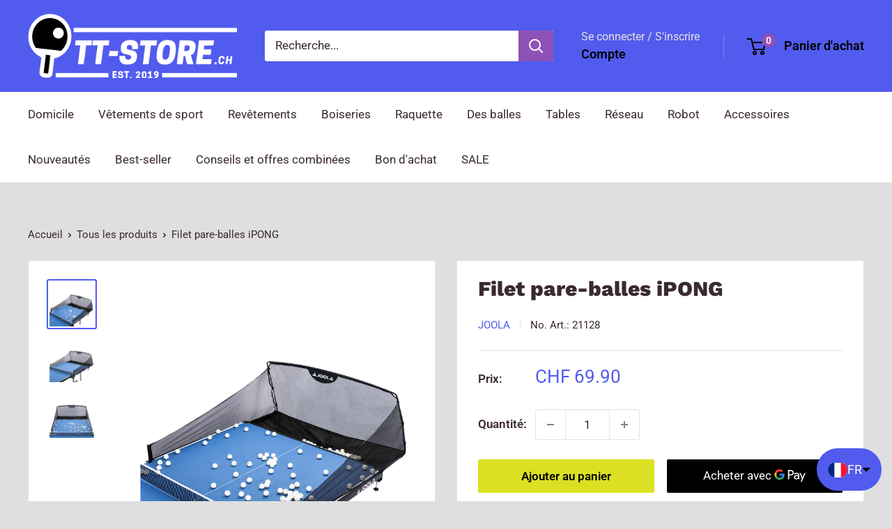

--- FILE ---
content_type: text/html; charset=utf-8
request_url: https://tt-store.ch/fr/search?q=handle:%22geschenkgutschein%22%20OR%20handle:%22service-practice-net%22&type=product&view=bss.product.labels
body_size: -86
content:
[{"id":7667826327786,"title":"Filet pare-balles iPONG","vendor":"Joola","tags": ["roboter","training","zubehoer"],"handle":"service-practice-net","available":true,"inventory":1,"compare_at_price_max":0,"compare_at_price_min":0,"price":6990,"price_max":6990,"price_min":6990,"publish_at":"2022-04-15 16:49:34 +0200","inventory_management":"shopify","inventory_policy":"continue","variants": [{"id":42745663652074,"title":"Default Title","available":true,"image":null,"price":6990,"inventory_management":"shopify","inventory_policy":"continue","compare_at_price":null,"quantity":1}],"collections": [399945728234,399945826538,399938715882],"format_money": "CHF {{amount}}"},{"id":7748673470698,"title":"Chèque-cadeau","vendor":"tt-store-ch","tags": ["Gutschein"],"handle":"geschenkgutschein","available":true,"inventory":-102,"compare_at_price_max":0,"compare_at_price_min":0,"price":1000,"price_max":20000,"price_min":1000,"publish_at":"2022-05-15 16:36:07 +0200","inventory_management":null,"inventory_policy":"continue","variants": [{"id":42940280963306,"title":"CHF 10.00","available":true,"image":null,"price":1000,"inventory_management":null,"inventory_policy":"continue","compare_at_price":null,"quantity":-102},{"id":42940280996074,"title":"CHF 25.00","available":true,"image":null,"price":2500,"inventory_management":null,"inventory_policy":"continue","compare_at_price":null,"quantity":-10},{"id":42940281028842,"title":"CHF 50.00","available":true,"image":null,"price":5000,"inventory_management":null,"inventory_policy":"continue","compare_at_price":null,"quantity":-44},{"id":42940281061610,"title":"CHF 100.00","available":true,"image":null,"price":10000,"inventory_management":null,"inventory_policy":"continue","compare_at_price":null,"quantity":-31},{"id":42940281094378,"title":"CHF 150.00","available":true,"image":null,"price":15000,"inventory_management":null,"inventory_policy":"continue","compare_at_price":null,"quantity":-4},{"id":42940281127146,"title":"CHF 200.00","available":true,"image":null,"price":20000,"inventory_management":null,"inventory_policy":"continue","compare_at_price":null,"quantity":-1}],"collections": [405413560554],"format_money": "CHF {{amount}}"}]

--- FILE ---
content_type: text/javascript; charset=utf-8
request_url: https://tt-store.ch/fr/products/service-practice-net.js
body_size: 364
content:
{"id":7667826327786,"title":"Filet pare-balles iPONG","handle":"service-practice-net","description":"\u003ch3 class=\"product--title\" itemprop=\"name\"\u003eFilet pare-balles iPONG\u003c\/h3\u003e\n\u003cdiv class=\"content--title\"\u003e\n\u003cdiv class=\"product--description\" itemprop=\"description\"\u003e\n\u003cdiv class=\"content--title\"\u003eFilet pare-balles iPONG\u003c\/div\u003e\n\u003cdiv class=\"product--description\" itemprop=\"description\"\u003e\n\u003cp\u003eFilet pare-ballons pratique et bon marché. Montage simple et rapide en bout de table avec construction de filet latéral. Les balles récupérées par le filet tombent par une ouverture dans un récipient ou un seau (non compris dans la livraison).\u003c\/p\u003e\n\u003cp\u003eCela facilite le remplissage du récipient de l'iPONG. Couleur : noir\u003c\/p\u003e\n\u003cp\u003e \u003c\/p\u003e\n\u003c\/div\u003e\n\u003c\/div\u003e\n\u003c\/div\u003e\n\u003cdiv class=\"product--description\" itemprop=\"description\"\u003e\u003c\/div\u003e\n\u003cdiv class=\"product--description\" data-mce-fragment=\"1\" itemprop=\"description\"\u003e\n\u003ctable width=\"100%\"\u003e\n\u003ctbody\u003e\n\u003ctr\u003e\n\u003ctd\u003e\u003cstrong\u003eDonnées\u003c\/strong\u003e\u003c\/td\u003e\n\u003ctd\u003e\u003cbr\u003e\u003c\/td\u003e\n\u003c\/tr\u003e\n\u003ctr\u003e\n\u003ctd\u003e\u003cstrong\u003ePoids :\u003c\/strong\u003e\u003c\/td\u003e\n\u003ctd\u003e2,1 kg\u003cbr\u003e\n\u003c\/td\u003e\n\u003c\/tr\u003e\n\u003c\/tbody\u003e\n\u003c\/table\u003e\n\u003cp data-mce-fragment=\"1\"\u003e\u003cstrong data-mce-fragment=\"1\"\u003e\u003cbr\u003e\u003c\/strong\u003e\u003c\/p\u003e\n\u003c\/div\u003e","published_at":"2022-04-15T16:49:34+02:00","created_at":"2022-04-15T16:49:34+02:00","vendor":"Joola","type":"Roboter","tags":["roboter","training","zubehoer"],"price":6990,"price_min":6990,"price_max":6990,"available":true,"price_varies":false,"compare_at_price":null,"compare_at_price_min":0,"compare_at_price_max":0,"compare_at_price_varies":false,"variants":[{"id":42745663652074,"title":"Default Title","option1":"Default Title","option2":null,"option3":null,"sku":"21128","requires_shipping":true,"taxable":false,"featured_image":null,"available":true,"name":"Filet pare-balles iPONG","public_title":null,"options":["Default Title"],"price":6990,"weight":2200,"compare_at_price":null,"inventory_management":"shopify","barcode":"4002560211281","requires_selling_plan":false,"selling_plan_allocations":[]}],"images":["\/\/cdn.shopify.com\/s\/files\/1\/0638\/3330\/9418\/files\/21128_JOOLA_Ball-Catch-Net-iPong_01_web.png?v=1760526363","\/\/cdn.shopify.com\/s\/files\/1\/0638\/3330\/9418\/files\/21128_JOOLA_Ball-Catch-Net-iPong_02_web.png?v=1760526363","\/\/cdn.shopify.com\/s\/files\/1\/0638\/3330\/9418\/files\/21128_JOOLA_Ball-Catch-Net-iPong_03_web.png?v=1760526346"],"featured_image":"\/\/cdn.shopify.com\/s\/files\/1\/0638\/3330\/9418\/files\/21128_JOOLA_Ball-Catch-Net-iPong_01_web.png?v=1760526363","options":[{"name":"Title","position":1,"values":["Default Title"]}],"url":"\/fr\/products\/service-practice-net","media":[{"alt":null,"id":65745878581634,"position":1,"preview_image":{"aspect_ratio":1.0,"height":2048,"width":2048,"src":"https:\/\/cdn.shopify.com\/s\/files\/1\/0638\/3330\/9418\/files\/21128_JOOLA_Ball-Catch-Net-iPong_01_web.png?v=1760526363"},"aspect_ratio":1.0,"height":2048,"media_type":"image","src":"https:\/\/cdn.shopify.com\/s\/files\/1\/0638\/3330\/9418\/files\/21128_JOOLA_Ball-Catch-Net-iPong_01_web.png?v=1760526363","width":2048},{"alt":null,"id":65745878450562,"position":2,"preview_image":{"aspect_ratio":1.0,"height":2048,"width":2048,"src":"https:\/\/cdn.shopify.com\/s\/files\/1\/0638\/3330\/9418\/files\/21128_JOOLA_Ball-Catch-Net-iPong_02_web.png?v=1760526363"},"aspect_ratio":1.0,"height":2048,"media_type":"image","src":"https:\/\/cdn.shopify.com\/s\/files\/1\/0638\/3330\/9418\/files\/21128_JOOLA_Ball-Catch-Net-iPong_02_web.png?v=1760526363","width":2048},{"alt":null,"id":65745878614402,"position":3,"preview_image":{"aspect_ratio":1.0,"height":2048,"width":2048,"src":"https:\/\/cdn.shopify.com\/s\/files\/1\/0638\/3330\/9418\/files\/21128_JOOLA_Ball-Catch-Net-iPong_03_web.png?v=1760526346"},"aspect_ratio":1.0,"height":2048,"media_type":"image","src":"https:\/\/cdn.shopify.com\/s\/files\/1\/0638\/3330\/9418\/files\/21128_JOOLA_Ball-Catch-Net-iPong_03_web.png?v=1760526346","width":2048}],"requires_selling_plan":false,"selling_plan_groups":[]}

--- FILE ---
content_type: text/javascript
request_url: https://dashboard.wheelio-app.com/api/wheelioapp/getsettings?jsonp=WheelioAppJSONPCallback531&s=tt-store-ch.myshopify.com&d=tt-store-ch.myshopify.com&cu=https%3A%2F%2Ftt-store.ch%2Ffr%2Fproducts%2Fservice-practice-net&uid=531
body_size: 379
content:
window['WheelioAppJSONPCallback531']({"success":false,"errorMessage":"Conditions not met!"})